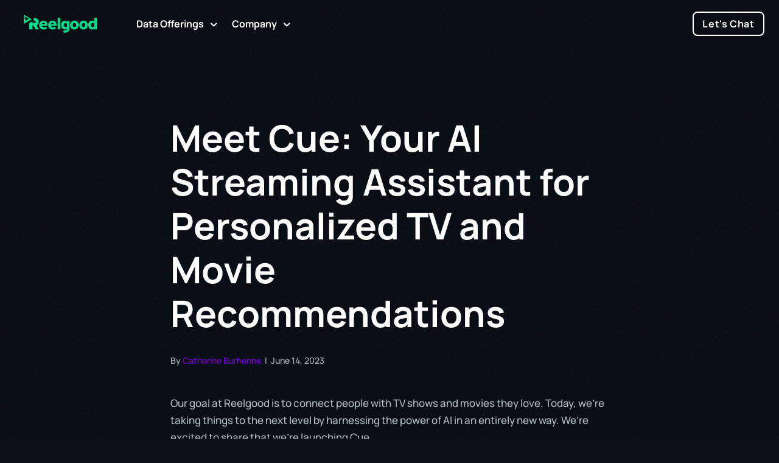

--- FILE ---
content_type: application/javascript; charset=UTF-8
request_url: https://data.reelgood.com/wp-content/themes/bb-theme-child/js/quadmenu-overwrides.js?ver=700101-00000
body_size: -104
content:
//Changes the time when the sticky menu shows up based on the header space
(function($){
"use strict";
	$(function() {

    document.getElementById("quadmenu").removeAttribute("data-sticky-offset");
    //document.getElementsByClassName("fl-page-header")[0].setAttribute("style","position: absolute; left: 50%; transform: translateX(-50%)");

    if(document.body.classList.contains('home')){
      document.getElementById("quadmenu").setAttribute("data-sticky-offset", "750");


      // let scrolled = false;
      // window.addEventListener('scroll', function(){
      //   if(window.scrollY > 700 && !scrolled) {
      //     scrolled = true;
      //
      //     $('#quad-custom-header').removeAttr('style');
      //     $('.fl-page-header').removeAttr('style');
      //
      //     alert('home');
      //
      //     $('.fl-page-header').css({
      //         position : 'relative !important',
      //         left: 'auto !important',
      //         transform: 'none !important',
      //     });
      //     //document.getElementById('quadmenu').style = 'position: relative;';
      //     // document.getElementById("quad-custom-header").css("position", "");
      //     // document.getElementById("quad-custom-header").css("left", "");
      //     // document.getElementById("quad-custom-header").css("transform", "");
      //   }
      // })



      //document.getElementsByClassName("fl-page-header").removeAttribute("style");
    }else{
      document.getElementById("quadmenu").setAttribute("data-sticky-offset", "500");
    }
	});
})(jQuery);


--- FILE ---
content_type: image/svg+xml
request_url: https://data.reelgood.com/wp-content/uploads/2025/03/reelgood-logo.svg
body_size: 787
content:
<svg width="128" height="32" viewBox="0 0 128 32" fill="none" xmlns="http://www.w3.org/2000/svg">
<path fill-rule="evenodd" clip-rule="evenodd" d="M0 16.3451L13.8265 8.17254L0 0V16.3451ZM1.87807 7.53165V3.33005L8.73044 7.38043L3.14385 10.7751V7.53165H1.87807ZM63.7673 25.7392H59.3659V5.52488H63.7673V25.7392ZM41.8333 19.637V18.6721C41.8333 13.8774 38.8429 10.5285 34.5607 10.5285C30.2848 10.5285 27.0609 13.8669 27.0609 18.2938C27.0609 22.8829 30.2384 26.0883 34.7878 26.0883C37.1624 26.0883 39.3209 25.3388 40.7105 24.0325L38.5754 21.0567C37.8136 21.8116 36.4198 22.3386 35.1858 22.3386C33.4244 22.3386 32.1098 21.138 31.7178 19.637H41.8333ZM31.6584 16.5787C31.9498 15.4336 32.8348 14.2782 34.5607 14.2782C36.4016 14.2782 37.2629 15.4369 37.49 16.5787H31.6584ZM50.3062 10.5285C54.5883 10.5285 57.5787 13.8774 57.5787 18.6721V19.637H47.4632C47.855 21.138 49.1699 22.3386 50.9312 22.3386C52.1653 22.3386 53.5591 21.8116 54.3208 21.0567L56.4559 24.0325C55.0664 25.3388 52.9078 26.0883 50.5332 26.0883C45.9839 26.0883 42.8063 22.8829 42.8063 18.2938C42.8063 13.8669 46.0303 10.5285 50.3062 10.5285ZM53.2354 16.5787C53.0084 15.4369 52.1471 14.2782 50.3062 14.2782C48.5803 14.2782 47.6953 15.4336 47.4038 16.5787H53.2354ZM81.2288 18.2938C81.2288 13.7944 84.3794 10.5285 88.7205 10.5285C93.0775 10.5285 96.2398 13.7944 96.2398 18.2938C96.2398 22.8101 93.0775 26.0883 88.7205 26.0883C84.3794 26.0883 81.2288 22.8101 81.2288 18.2938ZM85.6826 18.2938C85.6826 20.1336 86.6151 21.9896 88.6983 21.9896C90.7889 21.9896 91.7411 20.074 91.7411 18.2938C91.7411 16.5282 90.7889 14.6274 88.6983 14.6274C86.6151 14.6274 85.6826 16.4686 85.6826 18.2938ZM104.703 10.5285C100.362 10.5285 97.2109 13.7944 97.2109 18.2938C97.2109 22.8101 100.362 26.0883 104.703 26.0883C109.06 26.0883 112.222 22.8101 112.222 18.2938C112.222 13.7944 109.06 10.5285 104.703 10.5285ZM104.68 21.9896C102.597 21.9896 101.665 20.1336 101.665 18.2938C101.665 16.4686 102.597 14.6274 104.68 14.6274C106.771 14.6274 107.723 16.5282 107.723 18.2938C107.723 20.074 106.771 21.9896 104.68 21.9896ZM123.449 12.048V5.52488H127.879V25.7392H123.449V24.5749C122.379 25.5576 121.048 26.0884 119.612 26.0884C115.738 26.0884 113.135 22.9674 113.135 18.3231C113.135 13.6611 115.738 10.5286 119.612 10.5286C121.066 10.5286 122.397 11.0615 123.449 12.048ZM123.449 20.664V15.9528C122.865 15.1673 121.762 14.6272 120.72 14.6272C118.884 14.6272 117.65 16.1127 117.65 18.3231C117.65 20.5161 118.884 21.9895 120.72 21.9895C121.762 21.9895 122.865 21.4495 123.449 20.664ZM26.1568 12.7272C26.1568 15.9828 24.2802 17.8969 22.4553 18.6408L26.3661 25.8536H20.3566L17.1743 19.2796H14.9619V25.8536H9.7194V14.7271L14.9619 11.8183V14.6688H18.6485C19.7323 14.6688 20.8292 13.9817 20.8292 12.6689C20.8292 11.3562 19.7323 10.669 18.6485 10.669H17.2028V6.0873H19.3873C23.4361 6.0873 26.1568 8.75596 26.1568 12.7272ZM75.732 12.3058V11.1277H80.1619V24.6237C80.1619 31.002 74.6985 31.6909 72.3496 31.6909C71.4619 31.6909 70.6732 31.6133 69.9391 31.4531L69.6274 31.3849L69.6027 27.5067L70.0813 27.6061C70.0928 27.6086 71.2575 27.8482 72.3519 27.8539C73.3666 27.8539 75.732 27.5478 75.732 24.7106V24.3215C74.6499 25.3474 73.3177 25.902 71.895 25.902C67.9779 25.902 65.4466 22.9339 65.4466 18.34C65.4466 13.7468 67.9779 10.7785 71.895 10.7785C73.3544 10.7785 74.6639 11.3029 75.732 12.3058ZM75.732 20.4788V16.1986C75.1851 15.4386 74.0486 14.8774 73.0315 14.8774C71.1377 14.8774 69.9613 16.2042 69.9613 18.34C69.9613 20.4763 71.1377 21.8033 73.0315 21.8033C74.0318 21.8033 75.1681 21.2403 75.732 20.4788Z" fill="#00DC89"/>
</svg>


--- FILE ---
content_type: image/svg+xml
request_url: https://data.reelgood.com/wp-content/uploads/2025/04/recog-bg.svg
body_size: 66406
content:
<svg width="1440" height="644" viewBox="0 0 1440 644" fill="none" xmlns="http://www.w3.org/2000/svg" xmlns:xlink="http://www.w3.org/1999/xlink">
<g style="mix-blend-mode:overlay" opacity="0.5">
<rect width="1440" height="1121" fill="url(#pattern0_183_5833)"/>
</g>
<defs>
<pattern id="pattern0_183_5833" patternContentUnits="objectBoundingBox" width="0.122222" height="0.157003">
<use xlink:href="#image0_183_5833" transform="scale(0.000555556 0.000713649)"/>
</pattern>
<image id="image0_183_5833" width="220" height="220" preserveAspectRatio="none" xlink:href="[data-uri]"/>
</defs>
</svg>
